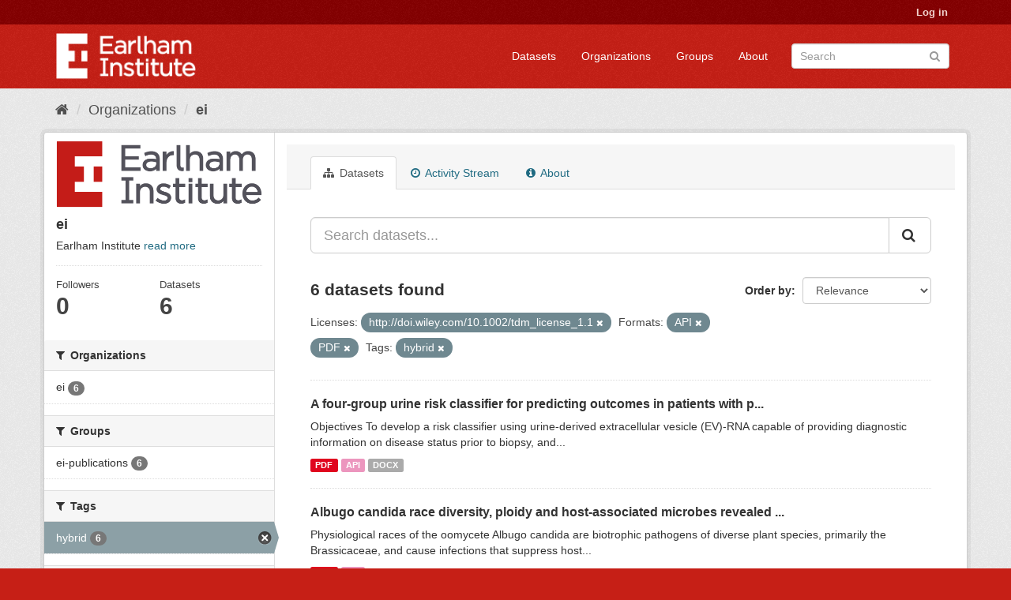

--- FILE ---
content_type: text/html; charset=utf-8
request_url: https://ckan.earlham.ac.uk/organization/ebb54f08-17d4-41b7-bb01-9b95ba884ba4?res_format=API&license_id=http%3A%2F%2Fdoi.wiley.com%2F10.1002%2Ftdm_license_1.1&res_format=PDF&tags=hybrid&_license_id_limit=0
body_size: 42693
content:
<!DOCTYPE html>
<!--[if IE 9]> <html lang="en" class="ie9"> <![endif]-->
<!--[if gt IE 8]><!--> <html lang="en"> <!--<![endif]-->
  <head>
    <link rel="stylesheet" type="text/css" href="/fanstatic/vendor/:version:2020-11-16T14:51:17.68/select2/select2.css" />
<link rel="stylesheet" type="text/css" href="/fanstatic/css/:version:2020-11-16T14:51:16.50/red.min.css" />
<link rel="stylesheet" type="text/css" href="/fanstatic/vendor/:version:2020-11-16T14:51:17.68/font-awesome/css/font-awesome.min.css" />
<link rel="stylesheet" type="text/css" href="/fanstatic/ckanext-scheming/:version:2022-12-09T15:27:14.13/styles/scheming.css" />

    <meta charset="utf-8" />
      <meta name="generator" content="ckan 2.8.2" />
      <meta name="viewport" content="width=device-width, initial-scale=1.0">
    <title>ei - Organizations - CKAN</title>

    
    
  <link rel="shortcut icon" href="/base/images/ckan.ico" />
    
  <link rel="alternate" type="application/atom+xml" title="CKAN - Datasets in organization: ei" href="feed.organization?id=ei" />
<link rel="alternate" type="application/atom+xml" title="CKAN - Recent Revision History" href="/revision/list?days=1&amp;format=atom" />

  
      
    
  


    
      
      
    <style>
        .masthead {background-color: #C61F16;}

.media-heading{display: none}
.placeholder{}
.img-responsive{display:none}
.media-image{background: url("/base/images/frontpage.jpg");height: 450px}
.account-masthead {background-color: #850001;}
.site-footer {background-color: #C61F16;}
.module-content header p{font-style: oblique;}
.list-unstyled{border: 0}
body{ background-color: #C61F16;}
.account-masthead .account ul li {border-left: none}
      </style>
    
  </head>

  
  <body data-site-root="https://ckan.earlham.ac.uk/" data-locale-root="https://ckan.earlham.ac.uk/" >

    
    <div class="hide"><a href="#content">Skip to content</a></div>
  

  
     
<header class="account-masthead">
  <div class="container">
     
    <nav class="account not-authed">
      <ul class="list-unstyled">
        
        <li><a href="/user/login">Log in</a></li>
         
      </ul>
    </nav>
     
  </div>
</header>

<header class="navbar navbar-static-top masthead">
    
  <div class="container">
    <div class="navbar-right">
      <button data-target="#main-navigation-toggle" data-toggle="collapse" class="navbar-toggle collapsed" type="button">
        <span class="fa fa-bars"></span>
      </button>
    </div>
    <hgroup class="header-image navbar-left">
       
      <a class="logo" href="/"><img src="/uploads/admin/2019-05-07-145552.014527EI-double-whiteout-trans.png" alt="CKAN" title="CKAN" /></a>
       
    </hgroup>

    <div class="collapse navbar-collapse" id="main-navigation-toggle">
      
      <nav class="section navigation">
        <ul class="nav nav-pills">
           <li><a href="/dataset">Datasets</a></li><li><a href="/organization">Organizations</a></li><li><a href="/group">Groups</a></li><li><a href="/about">About</a></li> 
        </ul>
      </nav>
       
      <form class="section site-search simple-input" action="/dataset" method="get">
        <div class="field">
          <label for="field-sitewide-search">Search Datasets</label>
          <input id="field-sitewide-search" type="text" class="form-control" name="q" placeholder="Search" />
          <button class="btn-search" type="submit"><i class="fa fa-search"></i></button>
        </div>
      </form>
      
    </div>
  </div>
</header>

  
    <div role="main">
      <div id="content" class="container">
        
          
            <div class="flash-messages">
              
                
              
            </div>
          

          
            <div class="toolbar">
              
                
                  <ol class="breadcrumb">
                    
<li class="home"><a href="/"><i class="fa fa-home"></i><span> Home</span></a></li>
                    
  <li><a href="/organization">Organizations</a></li>
  <li class="active"><a class=" active" href="/organization/ei">ei</a></li>

                  </ol>
                
              
            </div>
          

          <div class="row wrapper">
            
            
            

            
              <aside class="secondary col-sm-3">
                
                
  




  
  <div class="module module-narrow module-shallow context-info">
    
    <section class="module-content">
      
      
        <div class="image">
          <a href="/organization/ei">
            <img src="https://ckan.earlham.ac.uk/uploads/group/2019-08-01-102542.599908EI-double-large-trans-highquality.png" width="200" alt="ei" />
          </a>
        </div>
      
      
      <h1 class="heading">ei
        
      </h1>
      
      
      
        <p>
          Earlham Institute
          <a href="/organization/about/ei">read more</a>
        </p>
      
      
      
        
        <div class="nums">
          <dl>
            <dt>Followers</dt>
            <dd data-module="followers-counter" data-module-id="ebb54f08-17d4-41b7-bb01-9b95ba884ba4" data-module-num_followers="0"><span>0</span></dd>
          </dl>
          <dl>
            <dt>Datasets</dt>
            <dd><span>6</span></dd>
          </dl>
        </div>
        
        
        <div class="follow_button">
          
        </div>
        
      
      
    </section>
  </div>
  
  
  <div class="filters">
    <div>
      
        

  
  
    
      
      
        <section class="module module-narrow module-shallow">
          
            <h2 class="module-heading">
              <i class="fa fa-filter"></i>
              
              Organizations
            </h2>
          
          
            
            
              <nav>
                <ul class="list-unstyled nav nav-simple nav-facet">
                  
                    
                    
                    
                    
                      <li class="nav-item">
                        <a href="/organization/ebb54f08-17d4-41b7-bb01-9b95ba884ba4?license_id=http%3A%2F%2Fdoi.wiley.com%2F10.1002%2Ftdm_license_1.1&amp;_license_id_limit=0&amp;organization=ei&amp;res_format=API&amp;res_format=PDF&amp;tags=hybrid" title="">
                          <span class="item-label">ei</span>
                          <span class="hidden separator"> - </span>
                          <span class="item-count badge">6</span>
                        </a>
                      </li>
                  
                </ul>
              </nav>

              <p class="module-footer">
                
                  
                
              </p>
            
            
          
        </section>
      
    
  

      
        

  
  
    
      
      
        <section class="module module-narrow module-shallow">
          
            <h2 class="module-heading">
              <i class="fa fa-filter"></i>
              
              Groups
            </h2>
          
          
            
            
              <nav>
                <ul class="list-unstyled nav nav-simple nav-facet">
                  
                    
                    
                    
                    
                      <li class="nav-item">
                        <a href="/organization/ebb54f08-17d4-41b7-bb01-9b95ba884ba4?license_id=http%3A%2F%2Fdoi.wiley.com%2F10.1002%2Ftdm_license_1.1&amp;groups=ei-publications&amp;_license_id_limit=0&amp;res_format=API&amp;res_format=PDF&amp;tags=hybrid" title="">
                          <span class="item-label">ei-publications</span>
                          <span class="hidden separator"> - </span>
                          <span class="item-count badge">6</span>
                        </a>
                      </li>
                  
                </ul>
              </nav>

              <p class="module-footer">
                
                  
                
              </p>
            
            
          
        </section>
      
    
  

      
        

  
  
    
      
      
        <section class="module module-narrow module-shallow">
          
            <h2 class="module-heading">
              <i class="fa fa-filter"></i>
              
              Tags
            </h2>
          
          
            
            
              <nav>
                <ul class="list-unstyled nav nav-simple nav-facet">
                  
                    
                    
                    
                    
                      <li class="nav-item active">
                        <a href="/organization/ebb54f08-17d4-41b7-bb01-9b95ba884ba4?res_format=API&amp;license_id=http%3A%2F%2Fdoi.wiley.com%2F10.1002%2Ftdm_license_1.1&amp;res_format=PDF&amp;_license_id_limit=0" title="">
                          <span class="item-label">hybrid</span>
                          <span class="hidden separator"> - </span>
                          <span class="item-count badge">6</span>
                        </a>
                      </li>
                  
                </ul>
              </nav>

              <p class="module-footer">
                
                  
                
              </p>
            
            
          
        </section>
      
    
  

      
        

  
  
    
      
      
        <section class="module module-narrow module-shallow">
          
            <h2 class="module-heading">
              <i class="fa fa-filter"></i>
              
              Formats
            </h2>
          
          
            
            
              <nav>
                <ul class="list-unstyled nav nav-simple nav-facet">
                  
                    
                    
                    
                    
                      <li class="nav-item active">
                        <a href="/organization/ebb54f08-17d4-41b7-bb01-9b95ba884ba4?license_id=http%3A%2F%2Fdoi.wiley.com%2F10.1002%2Ftdm_license_1.1&amp;res_format=PDF&amp;tags=hybrid&amp;_license_id_limit=0" title="">
                          <span class="item-label">API</span>
                          <span class="hidden separator"> - </span>
                          <span class="item-count badge">6</span>
                        </a>
                      </li>
                  
                    
                    
                    
                    
                      <li class="nav-item active">
                        <a href="/organization/ebb54f08-17d4-41b7-bb01-9b95ba884ba4?res_format=API&amp;license_id=http%3A%2F%2Fdoi.wiley.com%2F10.1002%2Ftdm_license_1.1&amp;tags=hybrid&amp;_license_id_limit=0" title="">
                          <span class="item-label">PDF</span>
                          <span class="hidden separator"> - </span>
                          <span class="item-count badge">6</span>
                        </a>
                      </li>
                  
                    
                    
                    
                    
                      <li class="nav-item">
                        <a href="/organization/ebb54f08-17d4-41b7-bb01-9b95ba884ba4?license_id=http%3A%2F%2Fdoi.wiley.com%2F10.1002%2Ftdm_license_1.1&amp;res_format=DOCX&amp;_license_id_limit=0&amp;res_format=API&amp;res_format=PDF&amp;tags=hybrid" title="">
                          <span class="item-label">DOCX</span>
                          <span class="hidden separator"> - </span>
                          <span class="item-count badge">1</span>
                        </a>
                      </li>
                  
                </ul>
              </nav>

              <p class="module-footer">
                
                  
                
              </p>
            
            
          
        </section>
      
    
  

      
        

  
  
    
      
      
        <section class="module module-narrow module-shallow">
          
            <h2 class="module-heading">
              <i class="fa fa-filter"></i>
              
              Licenses
            </h2>
          
          
            
            
              <nav>
                <ul class="list-unstyled nav nav-simple nav-facet">
                  
                    
                    
                    
                    
                      <li class="nav-item active">
                        <a href="/organization/ebb54f08-17d4-41b7-bb01-9b95ba884ba4?res_format=API&amp;res_format=PDF&amp;tags=hybrid&amp;_license_id_limit=0" title="http://doi.wiley.com/10.1002/tdm_license_1.1">
                          <span class="item-label">http://doi.wiley.co...</span>
                          <span class="hidden separator"> - </span>
                          <span class="item-count badge">6</span>
                        </a>
                      </li>
                  
                </ul>
              </nav>

              <p class="module-footer">
                
                  <a href="/organization/ebb54f08-17d4-41b7-bb01-9b95ba884ba4?res_format=API&amp;license_id=http%3A%2F%2Fdoi.wiley.com%2F10.1002%2Ftdm_license_1.1&amp;res_format=PDF&amp;tags=hybrid" class="read-more">Show Only Popular Licenses</a>
                
              </p>
            
            
          
        </section>
      
    
  

      
    </div>
    <a class="close no-text hide-filters"><i class="fa fa-times-circle"></i><span class="text">close</span></a>
  </div>


              </aside>
            

            
              <div class="primary col-sm-9 col-xs-12">
                
                
                  <article class="module">
                    
                      <header class="module-content page-header">
                        
                        <ul class="nav nav-tabs">
                          
  <li class="active"><a href="/organization/ei"><i class="fa fa-sitemap"></i> Datasets</a></li>
  <li><a href="/organization/activity/ei/0"><i class="fa fa-clock-o"></i> Activity Stream</a></li>
  <li><a href="/organization/about/ei"><i class="fa fa-info-circle"></i> About</a></li>

                        </ul>
                      </header>
                    
                    <div class="module-content">
                      
                      
    
      
      
      







<form id="organization-datasets-search-form" class="search-form" method="get" data-module="select-switch">

  
    <div class="input-group search-input-group">
      <input aria-label="Search datasets..." id="field-giant-search" type="text" class="form-control input-lg" name="q" value="" autocomplete="off" placeholder="Search datasets...">
      
      <span class="input-group-btn">
        <button class="btn btn-default btn-lg" type="submit" value="search">
          <i class="fa fa-search"></i>
        </button>
      </span>
      
    </div>
  

  
    <span>
  
  

  
  
  
  <input type="hidden" name="res_format" value="API" />
  
  
  
  
  
  <input type="hidden" name="license_id" value="http://doi.wiley.com/10.1002/tdm_license_1.1" />
  
  
  
  
  
  <input type="hidden" name="res_format" value="PDF" />
  
  
  
  
  
  <input type="hidden" name="tags" value="hybrid" />
  
  
  
  </span>
  

  
    
      <div class="form-select form-group control-order-by">
        <label for="field-order-by">Order by</label>
        <select id="field-order-by" name="sort" class="form-control">
          
            
              <option value="score desc, metadata_modified desc">Relevance</option>
            
          
            
              <option value="title_string asc">Name Ascending</option>
            
          
            
              <option value="title_string desc">Name Descending</option>
            
          
            
              <option value="metadata_modified desc">Last Modified</option>
            
          
            
              <option value="views_recent desc">Popular</option>
            
          
        </select>
        
        <button class="btn btn-default js-hide" type="submit">Go</button>
        
      </div>
    
  

  
    
      <h2>

  
  
  
  

6 datasets found</h2>
    
  

  
    
      <p class="filter-list">
        
          
          <span class="facet">Licenses:</span>
          
            <span class="filtered pill">http://doi.wiley.com/10.1002/tdm_license_1.1
              <a href="/organization/ei?res_format=API&amp;res_format=PDF&amp;tags=hybrid&amp;_license_id_limit=0" class="remove" title="Remove"><i class="fa fa-times"></i></a>
            </span>
          
        
          
          <span class="facet">Formats:</span>
          
            <span class="filtered pill">API
              <a href="/organization/ei?license_id=http%3A%2F%2Fdoi.wiley.com%2F10.1002%2Ftdm_license_1.1&amp;res_format=PDF&amp;tags=hybrid&amp;_license_id_limit=0" class="remove" title="Remove"><i class="fa fa-times"></i></a>
            </span>
          
            <span class="filtered pill">PDF
              <a href="/organization/ei?res_format=API&amp;license_id=http%3A%2F%2Fdoi.wiley.com%2F10.1002%2Ftdm_license_1.1&amp;tags=hybrid&amp;_license_id_limit=0" class="remove" title="Remove"><i class="fa fa-times"></i></a>
            </span>
          
        
          
          <span class="facet">Tags:</span>
          
            <span class="filtered pill">hybrid
              <a href="/organization/ei?res_format=API&amp;license_id=http%3A%2F%2Fdoi.wiley.com%2F10.1002%2Ftdm_license_1.1&amp;res_format=PDF&amp;_license_id_limit=0" class="remove" title="Remove"><i class="fa fa-times"></i></a>
            </span>
          
        
      </p>
      <a class="show-filters btn btn-default">Filter Results</a>
    
  

</form>




    
  
    
      

  
    <ul class="dataset-list list-unstyled">
    	
	      
	        






  <li class="dataset-item">
    
      <div class="dataset-content">
        
          <h3 class="dataset-heading">
            
              
            
            
              <a href="/dataset/43dbd4ec-8a59-4387-a3dd-dfc7dc391f44">A four-group urine risk classifier for predicting outcomes in patients with p...</a>
            
            
              
              
            
          </h3>
        
        
          
        
        
          
            <div>Objectives
To develop a risk classifier using urine‐derived extracellular vesicle (EV)‐RNA capable of providing diagnostic information on disease status prior to biopsy, and...</div>
          
        
      </div>
      
        
          
            <ul class="dataset-resources list-unstyled">
              
                
                <li>
                  <a href="/dataset/43dbd4ec-8a59-4387-a3dd-dfc7dc391f44" class="label label-default" data-format="pdf">PDF</a>
                </li>
                
                <li>
                  <a href="/dataset/43dbd4ec-8a59-4387-a3dd-dfc7dc391f44" class="label label-default" data-format="api">API</a>
                </li>
                
                <li>
                  <a href="/dataset/43dbd4ec-8a59-4387-a3dd-dfc7dc391f44" class="label label-default" data-format="docx">DOCX</a>
                </li>
                
              
            </ul>
          
        
      
    
  </li>

	      
	        






  <li class="dataset-item">
    
      <div class="dataset-content">
        
          <h3 class="dataset-heading">
            
              
            
            
              <a href="/dataset/e467e699-35e7-46e3-832f-182fa1c5c789">Albugo candida
 race diversity, ploidy and host-associated microbes revealed ...</a>
            
            
              
              
            
          </h3>
        
        
          
        
        
          
            <div>Physiological races of the oomycete Albugo candida are biotrophic pathogens of diverse plant species, primarily the Brassicaceae, and cause infections that suppress host...</div>
          
        
      </div>
      
        
          
            <ul class="dataset-resources list-unstyled">
              
                
                <li>
                  <a href="/dataset/e467e699-35e7-46e3-832f-182fa1c5c789" class="label label-default" data-format="pdf">PDF</a>
                </li>
                
                <li>
                  <a href="/dataset/e467e699-35e7-46e3-832f-182fa1c5c789" class="label label-default" data-format="api">API</a>
                </li>
                
              
            </ul>
          
        
      
    
  </li>

	      
	        






  <li class="dataset-item">
    
      <div class="dataset-content">
        
          <h3 class="dataset-heading">
            
              
            
            
              <a href="/dataset/651fbd87-65ba-4666-bb07-45b36def0e32">Zinc finger nuclease-mediated precision genome editing of an endogenous gene ...</a>
            
            
              
              
            
          </h3>
        
        
          
        
        
          
            <div>Sequence‐specific nucleases have been used to engineer targeted genome modifications in various plants. While targeted gene knockouts resulting in loss of function have been...</div>
          
        
      </div>
      
        
          
            <ul class="dataset-resources list-unstyled">
              
                
                <li>
                  <a href="/dataset/651fbd87-65ba-4666-bb07-45b36def0e32" class="label label-default" data-format="pdf">PDF</a>
                </li>
                
                <li>
                  <a href="/dataset/651fbd87-65ba-4666-bb07-45b36def0e32" class="label label-default" data-format="api">API</a>
                </li>
                
              
            </ul>
          
        
      
    
  </li>

	      
	        






  <li class="dataset-item">
    
      <div class="dataset-content">
        
          <h3 class="dataset-heading">
            
              
            
            
              <a href="/dataset/43908235-8d49-449f-bb1f-5eecaee210aa">Biodiversity-function relationships in methanogenic communities</a>
            
            
              
              
            
          </h3>
        
        
          
        
        
          
            <div>Methanogenic communities play a crucial role in carbon cycling and biotechnology (anaerobic digestion), but our understanding of how their diversity, or composition in general,...</div>
          
        
      </div>
      
        
          
            <ul class="dataset-resources list-unstyled">
              
                
                <li>
                  <a href="/dataset/43908235-8d49-449f-bb1f-5eecaee210aa" class="label label-default" data-format="pdf">PDF</a>
                </li>
                
                <li>
                  <a href="/dataset/43908235-8d49-449f-bb1f-5eecaee210aa" class="label label-default" data-format="api">API</a>
                </li>
                
              
            </ul>
          
        
      
    
  </li>

	      
	        






  <li class="dataset-item">
    
      <div class="dataset-content">
        
          <h3 class="dataset-heading">
            
              
            
            
              <a href="/dataset/18c2ef25-29e8-4714-a1a2-a72a336a5836">Defining Cell Identity with Single-Cell Omics</a>
            
            
              
              
            
          </h3>
        
        
          
        
        
          
            <div>Cells are a fundamental unit of life, and the ability to study the phenotypes and behaviors of individual cells is crucial to understanding the workings of complex biological...</div>
          
        
      </div>
      
        
          
            <ul class="dataset-resources list-unstyled">
              
                
                <li>
                  <a href="/dataset/18c2ef25-29e8-4714-a1a2-a72a336a5836" class="label label-default" data-format="pdf">PDF</a>
                </li>
                
                <li>
                  <a href="/dataset/18c2ef25-29e8-4714-a1a2-a72a336a5836" class="label label-default" data-format="api">API</a>
                </li>
                
              
            </ul>
          
        
      
    
  </li>

	      
	        






  <li class="dataset-item">
    
      <div class="dataset-content">
        
          <h3 class="dataset-heading">
            
              
            
            
              <a href="/dataset/088a3a43-3702-4547-bda4-0bc0a5cc03d7">Finding a partner in the ocean: molecular and evolutionary bases of the respo...</a>
            
            
              
              
            
          </h3>
        
        
          
        
        
          
            <div>Microalgae play a major role as primary producers in aquatic ecosystems. Cell signalling regulates their interactions with the environment and other organisms, yet this process...</div>
          
        
      </div>
      
        
          
            <ul class="dataset-resources list-unstyled">
              
                
                <li>
                  <a href="/dataset/088a3a43-3702-4547-bda4-0bc0a5cc03d7" class="label label-default" data-format="pdf">PDF</a>
                </li>
                
                <li>
                  <a href="/dataset/088a3a43-3702-4547-bda4-0bc0a5cc03d7" class="label label-default" data-format="api">API</a>
                </li>
                
              
            </ul>
          
        
      
    
  </li>

	      
	    
    </ul>
  

    
  
  
    
  

                    </div>
                  </article>
                
              </div>
            
          </div>
        
      </div>
    </div>
  
    <footer class="site-footer">
  <div class="container">
    
    <div class="row">
      <div class="col-md-8 footer-links">
        
          <ul class="list-unstyled">
            
              <li><a href="/about">About CKAN</a></li>
            
          </ul>
          <ul class="list-unstyled">
            
              
              <li><a href="http://docs.ckan.org/en/2.8/api/">CKAN API</a></li>
              <li><a href="http://www.ckan.org/">CKAN Association</a></li>
              <li><a href="http://www.opendefinition.org/okd/"><img src="/base/images/od_80x15_blue.png" alt="Open Data"></a></li>
            
          </ul>
        
      </div>
      <div class="col-md-4 attribution">
        
          <p><strong>Powered by</strong> <a class="hide-text ckan-footer-logo" href="http://ckan.org">CKAN</a></p>
        
        
          
<form class="form-inline form-select lang-select" action="/util/redirect" data-module="select-switch" method="POST">
  <label for="field-lang-select">Language</label>
  <select id="field-lang-select" name="url" data-module="autocomplete" data-module-dropdown-class="lang-dropdown" data-module-container-class="lang-container">
    
      <option value="/en/organization/ebb54f08-17d4-41b7-bb01-9b95ba884ba4?res_format=API&amp;license_id=http%3A%2F%2Fdoi.wiley.com%2F10.1002%2Ftdm_license_1.1&amp;res_format=PDF&amp;tags=hybrid&amp;_license_id_limit=0" selected="selected">
        English
      </option>
    
      <option value="/pt_BR/organization/ebb54f08-17d4-41b7-bb01-9b95ba884ba4?res_format=API&amp;license_id=http%3A%2F%2Fdoi.wiley.com%2F10.1002%2Ftdm_license_1.1&amp;res_format=PDF&amp;tags=hybrid&amp;_license_id_limit=0" >
        português (Brasil)
      </option>
    
      <option value="/ja/organization/ebb54f08-17d4-41b7-bb01-9b95ba884ba4?res_format=API&amp;license_id=http%3A%2F%2Fdoi.wiley.com%2F10.1002%2Ftdm_license_1.1&amp;res_format=PDF&amp;tags=hybrid&amp;_license_id_limit=0" >
        日本語
      </option>
    
      <option value="/it/organization/ebb54f08-17d4-41b7-bb01-9b95ba884ba4?res_format=API&amp;license_id=http%3A%2F%2Fdoi.wiley.com%2F10.1002%2Ftdm_license_1.1&amp;res_format=PDF&amp;tags=hybrid&amp;_license_id_limit=0" >
        italiano
      </option>
    
      <option value="/cs_CZ/organization/ebb54f08-17d4-41b7-bb01-9b95ba884ba4?res_format=API&amp;license_id=http%3A%2F%2Fdoi.wiley.com%2F10.1002%2Ftdm_license_1.1&amp;res_format=PDF&amp;tags=hybrid&amp;_license_id_limit=0" >
        čeština (Česká republika)
      </option>
    
      <option value="/ca/organization/ebb54f08-17d4-41b7-bb01-9b95ba884ba4?res_format=API&amp;license_id=http%3A%2F%2Fdoi.wiley.com%2F10.1002%2Ftdm_license_1.1&amp;res_format=PDF&amp;tags=hybrid&amp;_license_id_limit=0" >
        català
      </option>
    
      <option value="/es/organization/ebb54f08-17d4-41b7-bb01-9b95ba884ba4?res_format=API&amp;license_id=http%3A%2F%2Fdoi.wiley.com%2F10.1002%2Ftdm_license_1.1&amp;res_format=PDF&amp;tags=hybrid&amp;_license_id_limit=0" >
        español
      </option>
    
      <option value="/fr/organization/ebb54f08-17d4-41b7-bb01-9b95ba884ba4?res_format=API&amp;license_id=http%3A%2F%2Fdoi.wiley.com%2F10.1002%2Ftdm_license_1.1&amp;res_format=PDF&amp;tags=hybrid&amp;_license_id_limit=0" >
        français
      </option>
    
      <option value="/el/organization/ebb54f08-17d4-41b7-bb01-9b95ba884ba4?res_format=API&amp;license_id=http%3A%2F%2Fdoi.wiley.com%2F10.1002%2Ftdm_license_1.1&amp;res_format=PDF&amp;tags=hybrid&amp;_license_id_limit=0" >
        Ελληνικά
      </option>
    
      <option value="/sv/organization/ebb54f08-17d4-41b7-bb01-9b95ba884ba4?res_format=API&amp;license_id=http%3A%2F%2Fdoi.wiley.com%2F10.1002%2Ftdm_license_1.1&amp;res_format=PDF&amp;tags=hybrid&amp;_license_id_limit=0" >
        svenska
      </option>
    
      <option value="/sr/organization/ebb54f08-17d4-41b7-bb01-9b95ba884ba4?res_format=API&amp;license_id=http%3A%2F%2Fdoi.wiley.com%2F10.1002%2Ftdm_license_1.1&amp;res_format=PDF&amp;tags=hybrid&amp;_license_id_limit=0" >
        српски
      </option>
    
      <option value="/no/organization/ebb54f08-17d4-41b7-bb01-9b95ba884ba4?res_format=API&amp;license_id=http%3A%2F%2Fdoi.wiley.com%2F10.1002%2Ftdm_license_1.1&amp;res_format=PDF&amp;tags=hybrid&amp;_license_id_limit=0" >
        norsk bokmål (Norge)
      </option>
    
      <option value="/sk/organization/ebb54f08-17d4-41b7-bb01-9b95ba884ba4?res_format=API&amp;license_id=http%3A%2F%2Fdoi.wiley.com%2F10.1002%2Ftdm_license_1.1&amp;res_format=PDF&amp;tags=hybrid&amp;_license_id_limit=0" >
        slovenčina
      </option>
    
      <option value="/fi/organization/ebb54f08-17d4-41b7-bb01-9b95ba884ba4?res_format=API&amp;license_id=http%3A%2F%2Fdoi.wiley.com%2F10.1002%2Ftdm_license_1.1&amp;res_format=PDF&amp;tags=hybrid&amp;_license_id_limit=0" >
        suomi
      </option>
    
      <option value="/ru/organization/ebb54f08-17d4-41b7-bb01-9b95ba884ba4?res_format=API&amp;license_id=http%3A%2F%2Fdoi.wiley.com%2F10.1002%2Ftdm_license_1.1&amp;res_format=PDF&amp;tags=hybrid&amp;_license_id_limit=0" >
        русский
      </option>
    
      <option value="/de/organization/ebb54f08-17d4-41b7-bb01-9b95ba884ba4?res_format=API&amp;license_id=http%3A%2F%2Fdoi.wiley.com%2F10.1002%2Ftdm_license_1.1&amp;res_format=PDF&amp;tags=hybrid&amp;_license_id_limit=0" >
        Deutsch
      </option>
    
      <option value="/pl/organization/ebb54f08-17d4-41b7-bb01-9b95ba884ba4?res_format=API&amp;license_id=http%3A%2F%2Fdoi.wiley.com%2F10.1002%2Ftdm_license_1.1&amp;res_format=PDF&amp;tags=hybrid&amp;_license_id_limit=0" >
        polski
      </option>
    
      <option value="/nl/organization/ebb54f08-17d4-41b7-bb01-9b95ba884ba4?res_format=API&amp;license_id=http%3A%2F%2Fdoi.wiley.com%2F10.1002%2Ftdm_license_1.1&amp;res_format=PDF&amp;tags=hybrid&amp;_license_id_limit=0" >
        Nederlands
      </option>
    
      <option value="/bg/organization/ebb54f08-17d4-41b7-bb01-9b95ba884ba4?res_format=API&amp;license_id=http%3A%2F%2Fdoi.wiley.com%2F10.1002%2Ftdm_license_1.1&amp;res_format=PDF&amp;tags=hybrid&amp;_license_id_limit=0" >
        български
      </option>
    
      <option value="/ko_KR/organization/ebb54f08-17d4-41b7-bb01-9b95ba884ba4?res_format=API&amp;license_id=http%3A%2F%2Fdoi.wiley.com%2F10.1002%2Ftdm_license_1.1&amp;res_format=PDF&amp;tags=hybrid&amp;_license_id_limit=0" >
        한국어 (대한민국)
      </option>
    
      <option value="/hu/organization/ebb54f08-17d4-41b7-bb01-9b95ba884ba4?res_format=API&amp;license_id=http%3A%2F%2Fdoi.wiley.com%2F10.1002%2Ftdm_license_1.1&amp;res_format=PDF&amp;tags=hybrid&amp;_license_id_limit=0" >
        magyar
      </option>
    
      <option value="/sl/organization/ebb54f08-17d4-41b7-bb01-9b95ba884ba4?res_format=API&amp;license_id=http%3A%2F%2Fdoi.wiley.com%2F10.1002%2Ftdm_license_1.1&amp;res_format=PDF&amp;tags=hybrid&amp;_license_id_limit=0" >
        slovenščina
      </option>
    
      <option value="/lv/organization/ebb54f08-17d4-41b7-bb01-9b95ba884ba4?res_format=API&amp;license_id=http%3A%2F%2Fdoi.wiley.com%2F10.1002%2Ftdm_license_1.1&amp;res_format=PDF&amp;tags=hybrid&amp;_license_id_limit=0" >
        latviešu
      </option>
    
      <option value="/ne/organization/ebb54f08-17d4-41b7-bb01-9b95ba884ba4?res_format=API&amp;license_id=http%3A%2F%2Fdoi.wiley.com%2F10.1002%2Ftdm_license_1.1&amp;res_format=PDF&amp;tags=hybrid&amp;_license_id_limit=0" >
        नेपाली
      </option>
    
      <option value="/uk_UA/organization/ebb54f08-17d4-41b7-bb01-9b95ba884ba4?res_format=API&amp;license_id=http%3A%2F%2Fdoi.wiley.com%2F10.1002%2Ftdm_license_1.1&amp;res_format=PDF&amp;tags=hybrid&amp;_license_id_limit=0" >
        українська (Україна)
      </option>
    
      <option value="/km/organization/ebb54f08-17d4-41b7-bb01-9b95ba884ba4?res_format=API&amp;license_id=http%3A%2F%2Fdoi.wiley.com%2F10.1002%2Ftdm_license_1.1&amp;res_format=PDF&amp;tags=hybrid&amp;_license_id_limit=0" >
        ខ្មែរ
      </option>
    
      <option value="/fa_IR/organization/ebb54f08-17d4-41b7-bb01-9b95ba884ba4?res_format=API&amp;license_id=http%3A%2F%2Fdoi.wiley.com%2F10.1002%2Ftdm_license_1.1&amp;res_format=PDF&amp;tags=hybrid&amp;_license_id_limit=0" >
        فارسی (ایران)
      </option>
    
      <option value="/sq/organization/ebb54f08-17d4-41b7-bb01-9b95ba884ba4?res_format=API&amp;license_id=http%3A%2F%2Fdoi.wiley.com%2F10.1002%2Ftdm_license_1.1&amp;res_format=PDF&amp;tags=hybrid&amp;_license_id_limit=0" >
        shqip
      </option>
    
      <option value="/tr/organization/ebb54f08-17d4-41b7-bb01-9b95ba884ba4?res_format=API&amp;license_id=http%3A%2F%2Fdoi.wiley.com%2F10.1002%2Ftdm_license_1.1&amp;res_format=PDF&amp;tags=hybrid&amp;_license_id_limit=0" >
        Türkçe
      </option>
    
      <option value="/es_AR/organization/ebb54f08-17d4-41b7-bb01-9b95ba884ba4?res_format=API&amp;license_id=http%3A%2F%2Fdoi.wiley.com%2F10.1002%2Ftdm_license_1.1&amp;res_format=PDF&amp;tags=hybrid&amp;_license_id_limit=0" >
        español (Argentina)
      </option>
    
      <option value="/gl/organization/ebb54f08-17d4-41b7-bb01-9b95ba884ba4?res_format=API&amp;license_id=http%3A%2F%2Fdoi.wiley.com%2F10.1002%2Ftdm_license_1.1&amp;res_format=PDF&amp;tags=hybrid&amp;_license_id_limit=0" >
        galego
      </option>
    
      <option value="/vi/organization/ebb54f08-17d4-41b7-bb01-9b95ba884ba4?res_format=API&amp;license_id=http%3A%2F%2Fdoi.wiley.com%2F10.1002%2Ftdm_license_1.1&amp;res_format=PDF&amp;tags=hybrid&amp;_license_id_limit=0" >
        Tiếng Việt
      </option>
    
      <option value="/ar/organization/ebb54f08-17d4-41b7-bb01-9b95ba884ba4?res_format=API&amp;license_id=http%3A%2F%2Fdoi.wiley.com%2F10.1002%2Ftdm_license_1.1&amp;res_format=PDF&amp;tags=hybrid&amp;_license_id_limit=0" >
        العربية
      </option>
    
      <option value="/id/organization/ebb54f08-17d4-41b7-bb01-9b95ba884ba4?res_format=API&amp;license_id=http%3A%2F%2Fdoi.wiley.com%2F10.1002%2Ftdm_license_1.1&amp;res_format=PDF&amp;tags=hybrid&amp;_license_id_limit=0" >
        Indonesia
      </option>
    
      <option value="/lt/organization/ebb54f08-17d4-41b7-bb01-9b95ba884ba4?res_format=API&amp;license_id=http%3A%2F%2Fdoi.wiley.com%2F10.1002%2Ftdm_license_1.1&amp;res_format=PDF&amp;tags=hybrid&amp;_license_id_limit=0" >
        lietuvių
      </option>
    
      <option value="/mk/organization/ebb54f08-17d4-41b7-bb01-9b95ba884ba4?res_format=API&amp;license_id=http%3A%2F%2Fdoi.wiley.com%2F10.1002%2Ftdm_license_1.1&amp;res_format=PDF&amp;tags=hybrid&amp;_license_id_limit=0" >
        македонски
      </option>
    
      <option value="/en_AU/organization/ebb54f08-17d4-41b7-bb01-9b95ba884ba4?res_format=API&amp;license_id=http%3A%2F%2Fdoi.wiley.com%2F10.1002%2Ftdm_license_1.1&amp;res_format=PDF&amp;tags=hybrid&amp;_license_id_limit=0" >
        English (Australia)
      </option>
    
      <option value="/th/organization/ebb54f08-17d4-41b7-bb01-9b95ba884ba4?res_format=API&amp;license_id=http%3A%2F%2Fdoi.wiley.com%2F10.1002%2Ftdm_license_1.1&amp;res_format=PDF&amp;tags=hybrid&amp;_license_id_limit=0" >
        ไทย
      </option>
    
      <option value="/mn_MN/organization/ebb54f08-17d4-41b7-bb01-9b95ba884ba4?res_format=API&amp;license_id=http%3A%2F%2Fdoi.wiley.com%2F10.1002%2Ftdm_license_1.1&amp;res_format=PDF&amp;tags=hybrid&amp;_license_id_limit=0" >
        монгол (Монгол)
      </option>
    
      <option value="/ro/organization/ebb54f08-17d4-41b7-bb01-9b95ba884ba4?res_format=API&amp;license_id=http%3A%2F%2Fdoi.wiley.com%2F10.1002%2Ftdm_license_1.1&amp;res_format=PDF&amp;tags=hybrid&amp;_license_id_limit=0" >
        română
      </option>
    
      <option value="/da_DK/organization/ebb54f08-17d4-41b7-bb01-9b95ba884ba4?res_format=API&amp;license_id=http%3A%2F%2Fdoi.wiley.com%2F10.1002%2Ftdm_license_1.1&amp;res_format=PDF&amp;tags=hybrid&amp;_license_id_limit=0" >
        dansk (Danmark)
      </option>
    
      <option value="/hr/organization/ebb54f08-17d4-41b7-bb01-9b95ba884ba4?res_format=API&amp;license_id=http%3A%2F%2Fdoi.wiley.com%2F10.1002%2Ftdm_license_1.1&amp;res_format=PDF&amp;tags=hybrid&amp;_license_id_limit=0" >
        hrvatski
      </option>
    
      <option value="/sr_Latn/organization/ebb54f08-17d4-41b7-bb01-9b95ba884ba4?res_format=API&amp;license_id=http%3A%2F%2Fdoi.wiley.com%2F10.1002%2Ftdm_license_1.1&amp;res_format=PDF&amp;tags=hybrid&amp;_license_id_limit=0" >
        srpski (latinica)
      </option>
    
      <option value="/zh_TW/organization/ebb54f08-17d4-41b7-bb01-9b95ba884ba4?res_format=API&amp;license_id=http%3A%2F%2Fdoi.wiley.com%2F10.1002%2Ftdm_license_1.1&amp;res_format=PDF&amp;tags=hybrid&amp;_license_id_limit=0" >
        中文 (繁體, 台灣)
      </option>
    
      <option value="/tl/organization/ebb54f08-17d4-41b7-bb01-9b95ba884ba4?res_format=API&amp;license_id=http%3A%2F%2Fdoi.wiley.com%2F10.1002%2Ftdm_license_1.1&amp;res_format=PDF&amp;tags=hybrid&amp;_license_id_limit=0" >
        Filipino (Pilipinas)
      </option>
    
      <option value="/pt_PT/organization/ebb54f08-17d4-41b7-bb01-9b95ba884ba4?res_format=API&amp;license_id=http%3A%2F%2Fdoi.wiley.com%2F10.1002%2Ftdm_license_1.1&amp;res_format=PDF&amp;tags=hybrid&amp;_license_id_limit=0" >
        português (Portugal)
      </option>
    
      <option value="/uk/organization/ebb54f08-17d4-41b7-bb01-9b95ba884ba4?res_format=API&amp;license_id=http%3A%2F%2Fdoi.wiley.com%2F10.1002%2Ftdm_license_1.1&amp;res_format=PDF&amp;tags=hybrid&amp;_license_id_limit=0" >
        українська
      </option>
    
      <option value="/he/organization/ebb54f08-17d4-41b7-bb01-9b95ba884ba4?res_format=API&amp;license_id=http%3A%2F%2Fdoi.wiley.com%2F10.1002%2Ftdm_license_1.1&amp;res_format=PDF&amp;tags=hybrid&amp;_license_id_limit=0" >
        עברית
      </option>
    
      <option value="/is/organization/ebb54f08-17d4-41b7-bb01-9b95ba884ba4?res_format=API&amp;license_id=http%3A%2F%2Fdoi.wiley.com%2F10.1002%2Ftdm_license_1.1&amp;res_format=PDF&amp;tags=hybrid&amp;_license_id_limit=0" >
        íslenska
      </option>
    
      <option value="/zh_CN/organization/ebb54f08-17d4-41b7-bb01-9b95ba884ba4?res_format=API&amp;license_id=http%3A%2F%2Fdoi.wiley.com%2F10.1002%2Ftdm_license_1.1&amp;res_format=PDF&amp;tags=hybrid&amp;_license_id_limit=0" >
        中文 (简体, 中国)
      </option>
    
  </select>
  <button class="btn btn-default js-hide" type="submit">Go</button>
</form>
        
      </div>
    </div>
    
  </div>

  
    
  
</footer>
  
    
    
    
      
    
  
    

      
  <script>document.getElementsByTagName('html')[0].className += ' js';</script>
<script type="text/javascript" src="/fanstatic/vendor/:version:2020-11-16T14:51:17.68/jquery.min.js"></script>
<script type="text/javascript" src="/fanstatic/vendor/:version:2020-11-16T14:51:17.68/:bundle:bootstrap/js/bootstrap.min.js;jed.min.js;moment-with-locales.js;select2/select2.min.js"></script>
<script type="text/javascript" src="/fanstatic/base/:version:2020-11-16T14:51:16.99/:bundle:plugins/jquery.inherit.min.js;plugins/jquery.proxy-all.min.js;plugins/jquery.url-helpers.min.js;plugins/jquery.date-helpers.min.js;plugins/jquery.slug.min.js;plugins/jquery.slug-preview.min.js;plugins/jquery.truncator.min.js;plugins/jquery.masonry.min.js;plugins/jquery.form-warning.min.js;plugins/jquery.images-loaded.min.js;sandbox.min.js;module.min.js;pubsub.min.js;client.min.js;notify.min.js;i18n.min.js;main.min.js;modules/select-switch.min.js;modules/slug-preview.min.js;modules/basic-form.min.js;modules/confirm-action.min.js;modules/api-info.min.js;modules/autocomplete.min.js;modules/custom-fields.min.js;modules/data-viewer.min.js;modules/table-selectable-rows.min.js;modules/resource-form.min.js;modules/resource-upload-field.min.js;modules/resource-reorder.min.js;modules/resource-view-reorder.min.js;modules/follow.min.js;modules/activity-stream.min.js;modules/dashboard.min.js;modules/resource-view-embed.min.js;view-filters.min.js;modules/resource-view-filters-form.min.js;modules/resource-view-filters.min.js;modules/table-toggle-more.min.js;modules/dataset-visibility.min.js;modules/media-grid.min.js;modules/image-upload.min.js;modules/followers-counter.min.js"></script>
<script type="text/javascript" src="/fanstatic/base/:version:2020-11-16T14:51:16.99/tracking.min.js"></script></body>
</html>